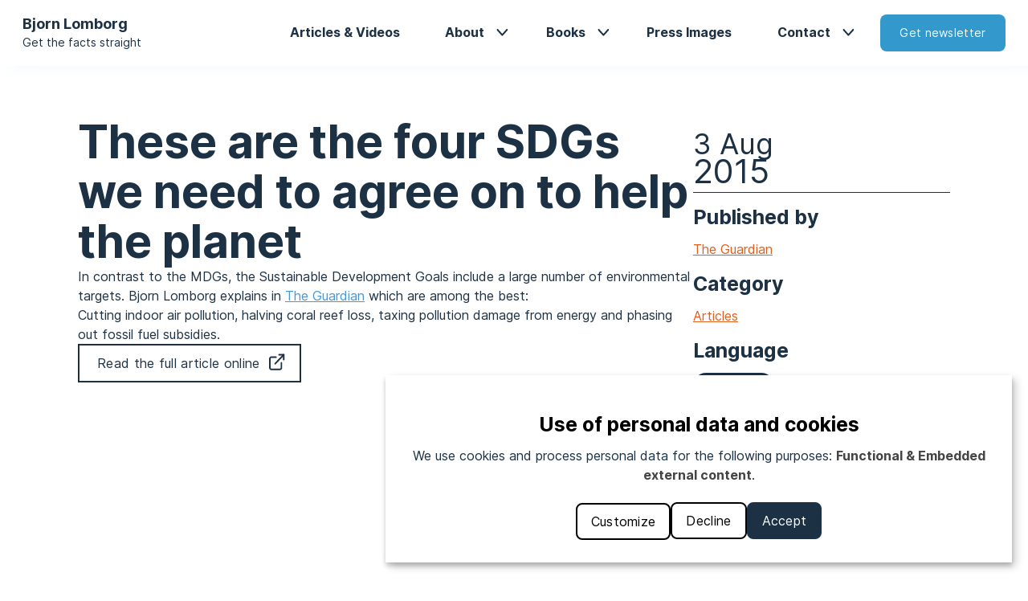

--- FILE ---
content_type: text/html; charset=UTF-8
request_url: https://lomborg.com/news/these-are-four-sdgs-we-need-agree-help-planet
body_size: 6239
content:
<!DOCTYPE html>
<html lang="en" dir="ltr" prefix="og: https://ogp.me/ns#">
  <head>
    <meta charset="utf-8" />
<meta name="description" content="In contrast to the MDGs, the Sustainable Development Goals include a large number of environmental targets. Bjorn Lomborg explains in The Guardian which are among the best:Cutting indoor air pollution, halving coral reef loss, taxing pollution damage from energy and phasing out fossil fuel subsidies." />
<link rel="canonical" href="https://lomborg.com/news/these-are-four-sdgs-we-need-agree-help-planet" />
<meta property="og:site_name" content="Lomborg" />
<meta property="og:title" content="These are the four SDGs we need to agree on to help the planet" />
<meta property="og:description" content="In contrast to the MDGs, the Sustainable Development Goals include a large number of environmental targets. Bjorn Lomborg explains in The Guardian which are among the best:Cutting indoor air pollution, halving coral reef loss, taxing pollution damage from energy and phasing out fossil fuel subsidies." />
<meta property="og:image" content="https://lomborg.com/themes/custom/lomborg/src/img/share-default.png" />
<meta name="twitter:card" content="summary" />
<meta name="twitter:site" content="These are the four SDGs we need to agree on to help the planet" />
<meta name="twitter:description" content="In contrast to the MDGs, the Sustainable Development Goals include a large number of environmental targets. Bjorn Lomborg explains in The Guardian which are among the best:Cutting indoor air pollution, halving coral reef loss, taxing pollution damage from energy and phasing out fossil fuel subsidies." />
<meta name="twitter:image" content="https://lomborg.com/themes/custom/lomborg/src/img/share-default.png" />
<meta name="Generator" content="Drupal 11 (https://www.drupal.org)" />
<meta name="MobileOptimized" content="width" />
<meta name="HandheldFriendly" content="true" />
<meta name="viewport" content="width=device-width, initial-scale=1.0" />

    <title>These are the four SDGs we need to agree on to help the planet | Lomborg</title>
    <link rel="stylesheet" media="all" href="/sites/default/files/css/css_J27Y9Q4h_BMLewVrme5RQ_aqkIPZ56KpIURSpGJawS0.css?delta=0&amp;language=en&amp;theme=lomborg&amp;include=eJxVTVsKwzAMu1BNz-Q4IgtxY7C9jd5-7WAt-xF6IGkou63jxGXcnOwF916xqG3FvK2FZTS356wk3UXvpKkVVorctc922Q8ckz-hnIgkh2AmTbzjik5Bwl7_nW899khsx3fgA7MgQTs" />
<link rel="stylesheet" media="all" href="/themes/custom/lomborg/dist/css/_background-circle.css?t8wri7" />
<link rel="stylesheet" media="all" href="/sites/default/files/css/css_xr5DQ1OIQn_izkyg4px8ipE1iEgrtIVZKp0pWESV2yY.css?delta=2&amp;language=en&amp;theme=lomborg&amp;include=eJxVTVsKwzAMu1BNz-Q4IgtxY7C9jd5-7WAt-xF6IGkou63jxGXcnOwF916xqG3FvK2FZTS356wk3UXvpKkVVorctc922Q8ckz-hnIgkh2AmTbzjik5Bwl7_nW899khsx3fgA7MgQTs" />
<link rel="stylesheet" media="all" href="/themes/custom/lomborg/dist/css/_hero.min.css?t8wri7" />
<link rel="stylesheet" media="all" href="/themes/custom/lomborg/dist/css/_latest-recent-news.css?t8wri7" />
<link rel="stylesheet" media="all" href="/themes/custom/lomborg/dist/css/_news-card.css?t8wri7" />
<link rel="stylesheet" media="all" href="/themes/custom/lomborg/dist/css/_news-hero.css?t8wri7" />

    <script src="/libraries/klaro/dist/klaro-no-translations-no-css.js?t8wri7" defer id="klaro-js"></script>

    <link rel="icon" href="/themes/custom/lomborg/src/img/favicons/favicon.ico" sizes="any"><!-- 32×32 -->
    <link rel="icon" href="/themes/custom/lomborg/src/img/favicons/icon.svg" type="image/svg+xml">
    <link rel="apple-touch-icon" href="/themes/custom/lomborg/src/img/favicons/apple-touch-icon.png"><!-- 180×180 -->
    <link rel="manifest" href="/themes/custom/lomborg/src/img/favicons/manifest.webmanifest">
  </head>
  <body>
		
    
      

<nav class="lom lom-nav">
	<div class="lom-nav__container center--large">
		<div class="lom-nav__logo">
			<a href="/"><img class="lom-nav__image" src="/themes/custom/lomborg/src/img/nav/nav-image.jpg" alt="Image of Bjorn Lomborg" /></a>
			<div>
				<h4 class="lom-nav__heading"><a href="/">Bjorn Lomborg</a></h4>
				<p class="lom-nav__tagline"><a href="/">Get the facts straight</a></p>
			</div>
		</div>
		  <nav role="navigation" aria-labelledby="block-lomborg-main-menu-menu" id="block-lomborg-main-menu">
            
  <h2 class="visually-hidden" id="block-lomborg-main-menu-menu">Main navigation</h2>
  

        
              <ul class="lom-menu" data-visible="false">
              <li class="lom-nav-menu__item">
        					<a href="/news" data-drupal-link-system-path="news">Articles &amp; Videos</a>
              </li>
          <li class="lom-nav-menu__item">
                	<div class="lom-menu__item--dropdown">
						<div class="lom-menu__link--arrow"><a href="/about" class="lom-menu__button--dropdown" data-drupal-link-system-path="node/2361">About</a></div>
						              <ul class="lom-sub-menu">
              <li class="lom-nav-menu__item">
        					<a href="/testimonials" data-drupal-link-system-path="testimonials">Testimonials</a>
              </li>
          <li class="lom-nav-menu__item">
        					<a href="/copenhagen-consensus" data-drupal-link-system-path="node/2365">Copenhagen Consensus</a>
              </li>
    
		    </ul>
  
					</div>
              </li>
          <li class="lom-nav-menu__item">
                	<div class="lom-menu__item--dropdown">
						<div class="lom-menu__link--arrow"><a href="/publications" class="lom-menu__button--dropdown" data-drupal-link-system-path="node/2374">Books</a></div>
						              <ul class="lom-sub-menu">
              <li class="lom-nav-menu__item">
        					<a href="/best-things-first" data-drupal-link-system-path="node/3609">Best Things First</a>
              </li>
          <li class="lom-nav-menu__item">
        					<a href="/false-alarm" data-drupal-link-system-path="node/3607">False Alarm</a>
              </li>
          <li class="lom-nav-menu__item">
        					<a href="/cool-it" data-drupal-link-system-path="node/2363">Cool It</a>
              </li>
          <li class="lom-nav-menu__item">
        					<a href="/skeptical-environmentalist" data-drupal-link-system-path="node/2364">Skeptical Enviromentalist</a>
              </li>
    
		    </ul>
  
					</div>
              </li>
          <li class="lom-nav-menu__item">
        					<a href="/press" data-drupal-link-system-path="press">Press Images</a>
              </li>
          <li class="lom-nav-menu__item">
                	<div class="lom-menu__item--dropdown">
						<div class="lom-menu__link--arrow"><a href="/get-touch-us" class="lom-menu__button--dropdown" data-drupal-link-system-path="node/2368">Contact</a></div>
						              <ul class="lom-sub-menu">
              <li class="lom-nav-menu__item">
        					<a href="/faq" data-drupal-link-system-path="node/2367">FAQ</a>
              </li>
    
		    </ul>
  
					</div>
              </li>
    
					<a href="http://copenhagenconsensus.us5.list-manage1.com/subscribe?u=40608ac93880d1cb2444f1d20&id=b8c0404037"><button class="lom-button lom__nav-button--newsletter">Get newsletter</button></a>
		    </ul>
  


  	<button class="nav__button--hamburger" aria-expanded="false"></button>
  </nav>


	</div>
</nav>
<main>
			




<div class="lom-node-page__bg--right"></div>	
		  <div data-drupal-messages-fallback class="hidden"></div>  




<div class="lom-hero-news center--large">
	<div class="lom-hero-news__body">
		<h1>These are the four SDGs we need to agree on to help the planet</h1>

					<div>  <p>In contrast to the MDGs, the Sustainable Development Goals include a large number of environmental targets. Bjorn Lomborg explains in <a href="http://www.theguardian.com/sustainable-business/2015/aug/03/these-are-the-four-sdgs-we-need-to-agree-on-to-help-the-planet" style="color: #4498d8;font-weight: normal;text-decoration: underline;word-wrap: break-word !important;" target="_blank">The Guardian</a> which are among the best:<br>Cutting indoor air pollution, halving coral reef loss, taxing pollution damage from energy and phasing out fossil fuel subsidies.</p>
</div>
		
				
					  <a class="lom-button lom-button--primary__external-link-border" href=http://www.theguardian.com/sustainable-business/2015/aug/03/these-are-the-four-sdgs-we-need-to-agree-on-to-help-the-planet target="_blank">Read the full article online</a>

		
					
		
					
		
	</div>

	<div class="lom-hero-news__info">
		<div class="lom-hero-news__date">
			<span class="lom-hero-news__day-month">3 Aug</span>
			<span class="lom-hero-news__year">2015</span>
		</div>

							<div class="lom-hero-news__publisher">
				<h3>Published by</h3>
				<a href=http://www.theguardian.com/sustainable-business/2015/aug/03/these-are-the-four-sdgs-we-need-to-agree-on-to-help-the-planet target="_blank">  The Guardian
</a>
			</div>
		
				
					<div class="lom-hero-news__category"><h3>Category</h3>
  <a href="/taxonomy/term/21" hreflang="en">Articles</a>
</div>
		
					<div class="lom-hero-news__language"><h3>Language</h3>
<div class="lom-pill-container">
			<button class="lom-pill"><a href="/taxonomy/term/136" hreflang="en">English</a></button>
	</div></div>
		
					<div class="lom-hero-news__topics"><h3>Topics</h3>
<div class="lom-pill-container">
			<button class="lom-pill"><a href="/taxonomy/term/2" hreflang="en">Biodiversity</a></button>
			<button class="lom-pill"><a href="/taxonomy/term/109" hreflang="en">Climate change</a></button>
			<button class="lom-pill"><a href="/taxonomy/term/5" hreflang="en">Development</a></button>
			<button class="lom-pill"><a href="/taxonomy/term/60" hreflang="en">Energy</a></button>
			<button class="lom-pill"><a href="/taxonomy/term/61" hreflang="en">Environment</a></button>
	</div></div>
		
	</div>
</div>


<div class="lom-related-news">
	<div class="lom-related-news__container center--large">
		<h2>Related news</h2>
		


<div class="lom-news-card">
				<a href="/news/slate-copenhagen-consensus-2012-big-problems-big-solutions" class="lom-news-card__date">
			<span class="lom-news-card__month">26 Apr</span>
			<span class="lom-news-card__year">2012</span>
		</a>
	
		<a href="/news/slate-copenhagen-consensus-2012-big-problems-big-solutions" class="lom-news-card__title">
		<h3 class="header-3">Slate Copenhagen Consensus 2012: Big Problems, Big Solutions</h3>
	</a>

				<a href="/news/slate-copenhagen-consensus-2012-big-problems-big-solutions" class="lom-news-card__publisher">
			  <p class="description-text">Published by Slate</p>

		</a>
	
				<a href="/news/slate-copenhagen-consensus-2012-big-problems-big-solutions" class="lom-news-card__topics">
			  <button class="lom-pill">Biodiversity</button>
  <button class="lom-pill">Climate change</button>
  <button class="lom-pill">Education</button>
  <button class="lom-pill">Energy</button>
  <button class="lom-pill">Health</button>
  <button class="lom-pill">Hunger and Malnutrition</button>
  <button class="lom-pill">Natural Disasters</button>
  <button class="lom-pill">Population Growth</button>
  <button class="lom-pill">Trade and Migration</button>
  <button class="lom-pill">Water &amp; Sanitation</button>

		</a>
	
				<div class="lom-news-card__body">
			<a href="/news/slate-copenhagen-consensus-2012-big-problems-big-solutions" >
				  <p>Big Problems, Big Solutions</p><p>Bjørn Lomborg has a group of Nobel laureates working to solve climate change, war, hunger, and more. And he wants to know what you think. By Bjørn Lomborg</p><p>Posted Thursday, April 26, 2012.</p>

			</a>
		</div>
	</div>




<div class="lom-news-card">
				<a href="/news/transforming-ghanas-agricultural-sector" class="lom-news-card__date">
			<span class="lom-news-card__month">30 Jul</span>
			<span class="lom-news-card__year">2020</span>
		</a>
	
		<a href="/news/transforming-ghanas-agricultural-sector" class="lom-news-card__title">
		<h3 class="header-3">Transforming Ghana’s Agricultural Sector</h3>
	</a>

				<a href="/news/transforming-ghanas-agricultural-sector" class="lom-news-card__publisher">
			  <p class="description-text">Published by The Daily Graphic</p>

		</a>
	
				<a href="/news/transforming-ghanas-agricultural-sector" class="lom-news-card__topics">
			  <button class="lom-pill">Biodiversity</button>
  <button class="lom-pill">Development</button>
  <button class="lom-pill">Trade and Migration</button>

		</a>
	
				<div class="lom-news-card__body">
			<a href="/news/transforming-ghanas-agricultural-sector" >
				  <p>Agriculture is a significant contributor to the Ghanaian economy and an important source of employment, with over 40% of all workers engaged in farming. With growth and development, the country is gradually shifting away from this sector towards industry and services, but agriculture is still key for the economy, and a necessary vehicle for reducing poverty and food insecurity.</p>

			</a>
		</div>
	</div>




<div class="lom-news-card">
				<a href="/news/humans-can-survive-underwater" class="lom-news-card__date">
			<span class="lom-news-card__month">21 Nov</span>
			<span class="lom-news-card__year">2019</span>
		</a>
	
		<a href="/news/humans-can-survive-underwater" class="lom-news-card__title">
		<h3 class="header-3">Humans Can Survive Underwater</h3>
	</a>

				<a href="/news/humans-can-survive-underwater" class="lom-news-card__publisher">
			  <p class="description-text">Published by Project Syndicate</p>

		</a>
	
				<a href="/news/humans-can-survive-underwater" class="lom-news-card__topics">
			  <button class="lom-pill">Biodiversity</button>
  <button class="lom-pill">Climate change</button>
  <button class="lom-pill">Development</button>
  <button class="lom-pill">Environment</button>
  <button class="lom-pill">Inequality</button>
  <button class="lom-pill">Natural Disasters</button>
  <button class="lom-pill">Population Growth</button>

		</a>
	
				<div class="lom-news-card__body">
			<a href="/news/humans-can-survive-underwater" >
				  <p>The latest alarming news about climate change is that huge swaths of densely inhabited land will be underwater by 2050, with their cities “erased.” These reports – which appeared in The New York Times and many other media outlets – are based on a good research paper by scientists at Climate Central, but they get the story wrong.</p><p>This is part of a damaging pattern. Climate change is a man-made problem that we need to tackle, but many of the news stories about its purported effects are scaring us without justification and misleading us about how to act.</p>

			</a>
		</div>
	</div>


		<div class="lom-related-news__button">
			<a class="lom-button--primary" href="/news">Find more</a>
		</div>
	</div>
</div>


</main>

<footer class="lom lom-footer">
	

<div class="lom-footer__grid center--large">
	<div class="lom-footer__headline">      <h4>Bjorn Lomborg</h4><p>Get the facts straight</p><p><a href="/press">Press</a></p><p><a href="/news">Articles</a></p><p><a href="/publications">Publications</a></p>


</div>
	<div class="lom-footer__contact">      <h4>Contact</h4><p><a href="/contact">Find our contact form here</a></p><p><a href="/faq">Frequently asked questions</a></p>


</div>
	<div class="lom-footer__social-media">
		<div>      <h4>Follow on Social Media</h4><p><a href="https://twitter.com/BjornLomborg" target="_blank">Twitter</a></p><p><a href="https://www.facebook.com/bjornlomborg" target="_blank">Facebook</a></p><p><a href="https://www.linkedin.com/in/bjornlomborg/" target="_blank">LinkedIn</a></p>


</div>
		<p class="lom-newsletter__heading">Subscribe to our newsletter</p>
		<a class="lom-button lom-button--newsletter" href="http://copenhagenconsensus.us5.list-manage1.com/subscribe?u=40608ac93880d1cb2444f1d20&id=b8c0404037">Get monthly newsletter</a>
	</div>
	<div class="lom-footer__legal-info">
		      <p>© Bjorn Lomborg 2026</p><p><a href="/personal-data-policy">Personal Data Protection</a></p><p><a href="/cookie-policy">Cookie Policy</a></p>



		<p>
			<a rel="open-consent-manager">Change cookie settings</a>
		</p>
	</div>
</div>
</footer>

    
    <script type="application/json" data-drupal-selector="drupal-settings-json">{"path":{"baseUrl":"\/","pathPrefix":"","currentPath":"node\/2570","currentPathIsAdmin":false,"isFront":false,"currentLanguage":"en"},"pluralDelimiter":"\u0003","suppressDeprecationErrors":true,"klaro":{"config":{"elementId":"klaro","storageMethod":"cookie","cookieName":"klaro","cookieExpiresAfterDays":180,"cookieDomain":"","groupByPurpose":false,"acceptAll":true,"hideDeclineAll":false,"hideLearnMore":false,"learnMoreAsButton":false,"additionalClass":" klaro-theme-lomborg","disablePoweredBy":true,"htmlTexts":false,"autoFocus":false,"privacyPolicy":"\/cookie-gdpr-legal-notice?Q=\/cookie-policy","lang":"en","services":[{"name":"cms","default":true,"title":"Functional","description":"Store data (e.g. cookie for user session) in your browser (required to use this website).","purposes":["cms"],"callbackCode":"","cookies":[["^[SESS|SSESS]","",""]],"required":true,"optOut":false,"onlyOnce":false,"contextualConsentOnly":false,"contextualConsentText":"","wrapperIdentifier":[],"translations":{"en":{"title":"Functional"}}},{"name":"third_party_services","default":false,"title":"Third party services","description":"We use third party services such as Youtube which stores cookies in your browser.","purposes":["external_content"],"callbackCode":"","cookies":[["\/*","","youtube.com"]],"required":false,"optOut":false,"onlyOnce":false,"contextualConsentOnly":false,"contextualConsentText":"","wrapperIdentifier":[".lom-hero-news__video"],"translations":{"en":{"title":"Third party services"}}}],"translations":{"en":{"consentModal":{"title":"Use of personal data and cookies","description":"Please choose the services and 3rd party applications we would like to use.\r\n","privacyPolicy":{"name":"privacy policy","text":"To learn more, please read our {privacyPolicy}.\r\n"}},"consentNotice":{"title":"Use of personal data and cookies","changeDescription":"There were changes since your last visit, please update your consent.","description":"We use cookies and process personal data for the following purposes: {purposes}.\r\n","learnMore":"Customize","privacyPolicy":{"name":"privacy policy"}},"ok":"Accept","save":"Save","decline":"Decline","close":"Close","acceptAll":"Accept all","acceptSelected":"Accept selected","service":{"disableAll":{"title":"Toggle all services","description":"Use this switch to enable\/disable all services."},"optOut":{"title":"(opt-out)","description":"This service is loaded by default (opt-out possible)."},"required":{"title":"(always required)","description":"This service is always required."},"purposes":"Purposes","purpose":"Purpose"},"contextualConsent":{"acceptAlways":"Always","acceptOnce":"Yes (this time)","description":"Load external content supplied by {title}?"},"poweredBy":"Powered by Klaro!","purposeItem":{"service":"Service","services":"Services"},"privacyPolicy":{"name":"privacy policy","text":"To learn more, please read our {privacyPolicy}.\r\n"},"purposes":{"cms":{"title":"Functional","description":""},"advertising":{"title":"Advertising and Marketing","description":""},"analytics":{"title":"Analytics","description":""},"livechat":{"title":"Live chat","description":""},"security":{"title":"Security","description":""},"styling":{"title":"Styling","description":""},"external_content":{"title":"Embedded external content","description":""}}}},"purposeOrder":["cms","advertising","analytics","livechat","security","styling","external_content"],"showNoticeTitle":true,"styling":{"theme":["light"]}},"dialog_mode":"notice","show_toggle_button":false,"toggle_button_icon":null,"show_close_button":false,"exclude_urls":[],"disable_urls":[]},"user":{"uid":0,"permissionsHash":"4832c3547a7e94c7bf17d50fd215968273af4b515bb680f1d365c6556bd47545"}}</script>
<script src="/core/assets/vendor/jquery/jquery.min.js?v=4.0.0-rc.1"></script>
<script src="/sites/default/files/js/js_CNpZ25ZwfHiYqIpMybI9DTWIcEfKAuyeSwzFtHU4AGw.js?scope=footer&amp;delta=1&amp;language=en&amp;theme=lomborg&amp;include=eJzLzkksytfPBpE6Ofm5SflF6frpOflJiTm6xclFmQUlxQDnOw1V"></script>
<script src="/themes/custom/lomborg/dist/js/app.js?t8wri7"></script>

  </body>
</html>

--- FILE ---
content_type: text/css
request_url: https://lomborg.com/themes/custom/lomborg/dist/css/_latest-recent-news.css?t8wri7
body_size: 1691
content:
@font-face{text-rendering:optimizeLegibility;font-display:auto;font-family:Inter;font-style:normal;font-weight:400;src:url(../../src/fonts/woff/Inter-Regular.woff) format("woff"),url(../../src/fonts/woff2/Inter-Regular.woff2) format("woff2"),url(../../src/fonts/otf/Inter-Regular.otf) format("otf"),url(../../src/fonts/eot/Inter-Regular.eot) format("eot"),url(../../src/fonts/ttf/Inter-Regular.ttf) format("ttf")}@font-face{text-rendering:optimizeLegibility;font-display:auto;font-family:Inter;font-style:normal;font-weight:700;src:url(../../src/fonts/woff/Inter-Bold.woff) format("woff"),url(../../src/fonts/woff2/Inter-Bold.woff2) format("woff2"),url(../../src/fonts/otf/Inter-Bold.otf) format("otf"),url(../../src/fonts/eot/Inter-Bold.eot) format("eot"),url(../../src/fonts/ttf/Inter-Bold.ttf) format("ttf")}.lom-latest-news,.lom-related-news{background-color:#f0f3f5;padding-bottom:1.7777777778rem;padding-top:1.7777777778rem;width:100%}@media (min-width:768px){.lom-latest-news,.lom-related-news{padding-bottom:5.5555555556rem;padding-top:5.5555555556rem}}.lom-latest-news h2,.lom-related-news h2{margin-bottom:.8888888889rem;text-align:left;width:100%}.lom-latest-news__button,.lom-related-news__button{align-items:center;display:flex;justify-content:flex-start}@media (min-width:768px){.lom-latest-news__button,.lom-related-news__button{justify-content:center;padding-top:.8888888889rem}}.lom-latest-news__container .page-content.center--large,.lom-related-news__container .page-content.center--large{padding-left:0;padding-right:0}.lom-latest-news .lom-button--primary,.lom-related-news .lom-button--primary{padding-left:0}.lom-latest-news .lom-button--primary:after,.lom-related-news .lom-button--primary:after{height:1.1rem;top:1.35rem;width:1.1rem}

/*# sourceMappingURL=_latest-recent-news.css.map*/

--- FILE ---
content_type: image/svg+xml
request_url: https://lomborg.com/themes/custom/lomborg/src/img/icons/mail.svg
body_size: 897
content:
<?xml version="1.0" encoding="utf-8"?>
<!-- Generator: Adobe Illustrator 27.0.0, SVG Export Plug-In . SVG Version: 6.00 Build 0)  -->
<svg version="1.1" id="Lager_1" xmlns="http://www.w3.org/2000/svg" xmlns:xlink="http://www.w3.org/1999/xlink" x="0px" y="0px"
	 viewBox="0 0 22.5 18.4" style="enable-background:new 0 0 22.5 18.4;" xml:space="preserve">
<style type="text/css">
	.st0{fill:none;}
	.st1{fill:#FFFFFF;}
</style>
<g>
	<path class="st0" d="M11.3,9l8.9-6.2c-0.2-0.3-0.5-0.6-0.9-0.6h-16c-0.4,0-0.7,0.2-0.9,0.6L11.3,9z"/>
	<path class="st0" d="M11.8,11c-0.2,0.1-0.4,0.2-0.6,0.2s-0.4-0.1-0.6-0.2L2.3,5.1v10.1c0,0.6,0.4,1,1,1h16c0.6,0,1-0.4,1-1V5.1
		L11.8,11z"/>
	<path class="st1" d="M19.3,0.2h-16c-1.7,0-3,1.3-3,3v12c0,1.7,1.3,3,3,3h16c1.7,0,3-1.3,3-3v-12C22.3,1.6,20.9,0.2,19.3,0.2z
		 M3.3,2.2h16c0.4,0,0.7,0.2,0.9,0.6L11.3,9L2.4,2.8C2.5,2.5,2.9,2.2,3.3,2.2z M19.3,16.2h-16c-0.6,0-1-0.4-1-1V5.1l8.4,5.9
		c0.2,0.1,0.4,0.2,0.6,0.2s0.4-0.1,0.6-0.2l8.4-5.9v10.1C20.3,15.8,19.8,16.2,19.3,16.2z"/>
</g>
</svg>


--- FILE ---
content_type: image/svg+xml
request_url: https://lomborg.com/themes/custom/lomborg/src/img/icons/circle.svg
body_size: 818
content:
<svg width="1139" height="1139" viewBox="0 0 1139 1139" fill="none" xmlns="http://www.w3.org/2000/svg">
<g filter="url(#filter0_f_216_5631)">
<circle cx="569.5" cy="569.5" r="519.5" fill="url(#paint0_radial_216_5631)" fill-opacity="0.5"/>
</g>
<defs>
<filter id="filter0_f_216_5631" x="0" y="0" width="1139" height="1139" filterUnits="userSpaceOnUse" color-interpolation-filters="sRGB">
<feFlood flood-opacity="0" result="BackgroundImageFix"/>
<feBlend mode="normal" in="SourceGraphic" in2="BackgroundImageFix" result="shape"/>
<feGaussianBlur stdDeviation="25" result="effect1_foregroundBlur_216_5631"/>
</filter>
<radialGradient id="paint0_radial_216_5631" cx="0" cy="0" r="1" gradientUnits="userSpaceOnUse" gradientTransform="translate(50 1234) rotate(-67.5448) scale(949.417 1236.29)">
<stop offset="0.457359" stop-color="#3398CC" stop-opacity="0.24"/>
<stop offset="0.990365" stop-color="#3398CC"/>
</radialGradient>
</defs>
</svg>


--- FILE ---
content_type: image/svg+xml
request_url: https://lomborg.com/themes/custom/lomborg/src/img/icons/external-link.svg
body_size: 525
content:
<svg width="24" height="24" viewBox="0 0 24 24" fill="none" xmlns="http://www.w3.org/2000/svg">
<path d="M18 13V19C18 19.5304 17.7893 20.0391 17.4142 20.4142C17.0391 20.7893 16.5304 21 16 21H5C4.46957 21 3.96086 20.7893 3.58579 20.4142C3.21071 20.0391 3 19.5304 3 19V8C3 7.46957 3.21071 6.96086 3.58579 6.58579C3.96086 6.21071 4.46957 6 5 6H11" stroke="#1c3144" stroke-width="2" stroke-linecap="round" stroke-linejoin="round"/>
<path d="M15 3H21V9" stroke="#1c3144" stroke-width="2" stroke-linecap="round" stroke-linejoin="round"/>
<path d="M10 14L21 3" stroke="#1c3144" stroke-width="2" stroke-linecap="round" stroke-linejoin="round"/>
</svg>
